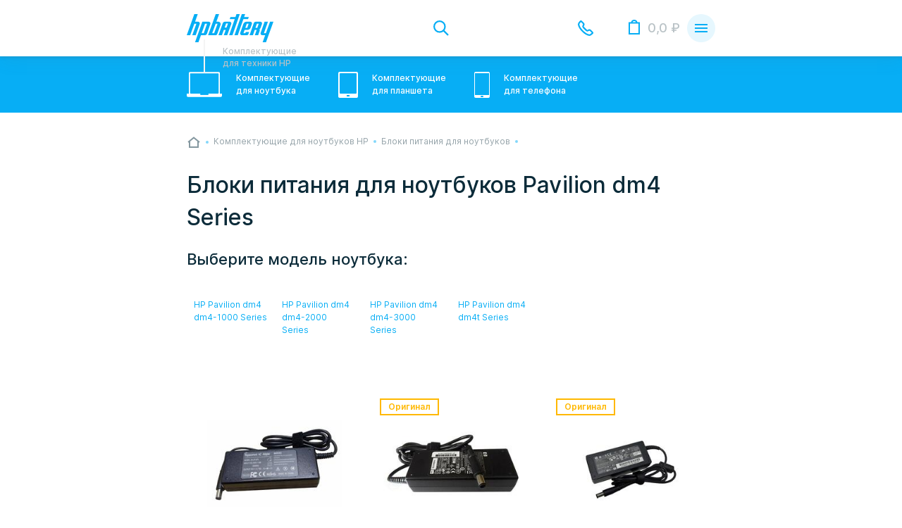

--- FILE ---
content_type: text/html; charset=UTF-8
request_url: https://hp-battery.ru/power-supply/pavilion-dm4-series
body_size: 9663
content:
<!DOCTYPE html><html lang="ru" dir="ltr"><head><title>Купить Блоки питания для ноутбуков Pavilion dm4 Series в России【HP-Battery】</title><meta charset="utf-8" /><noscript><style>form.antibot * :not(.antibot-message) { display: none !important; }</style></noscript><style>.js img.b-lazy:not([src]) { visibility: hidden; }.js img.lazyloaded[data-sizes=auto] { display: block; width: 100%; }</style><meta name="MobileOptimized" content="width" /><meta name="HandheldFriendly" content="true" /><link rel="alternate" hreflang="x-default" href="https://hp-battery.ru/power-supply/pavilion-dm4-series" /><meta property="og:type" content="website" /><meta property="og:title" content="Купить Блоки питания для ноутбуков Pavilion dm4 Se" /><meta property="og:image" content="https://hp-battery.ru/sites/hp_ru/files/logo_hp-battery%402x.png" /><meta property="og:url" content="https://hp-battery.ru/power-supply/pavilion-dm4-series" /><meta name="description" content="ᐅ Купить Блоки питания для ноутбуков Pavilion dm4 Series ⚡ Гарантия от 3-х до 12 месяцев ✅ Доставка ✅ Самовывоз ⏩ Подберем Оригинал или качественную копию ☎️ Звоните【HP-Battery】" /><meta property="og:description" content="ᐅ Купить Блоки питания для ноутбуков Pavilion dm4 Series ⚡ Гарантия от 3-х до 12 месяцев ✅ Доставка ✅ Самовывоз ⏩ Подберем Оригинал или качественную копию ☎️ Звоните【HP-Battery】" /><link rel="shortcut icon" href="/sites/hp_ru/files/favicon_0.ico" type="image/vnd.microsoft.icon" /><link rel="canonical" href="https://hp-battery.ru/power-supply/pavilion-dm4-series" /><link rel="alternate" hreflang="ru-ru" href="https://hp-battery.ru/power-supply/pavilion-dm4-series" /><link rel="alternate" hreflang="ru-ua" href="https://hp-battery.com.ua/power-supply/pavilion-dm4-series" /><script src="/sites/hp_ru/files/google_tag/primary/google_tag.script.js?t8vpch" defer></script><meta name="viewport" content="width=device-width, initial-scale=1.0, maximum-scale=1.0, user-scalable=no" /><meta http-equiv="X-UA-Compatible" content="IE=edge" /><link rel="stylesheet" media="all" href="/sites/hp_ru/files/css/css_ZVyqqOFXr2mVz2Q10_Q1QxOTEvoYsJFdEqRLUlhkLTc.css" /><link rel="stylesheet" media="all" href="/sites/hp_ru/files/css/css_S2uaY0HNjo6BCTDWMl-LvaVw4X_5AsptILQOwnY96Fs.css" /> <!--[if lte IE 8]><script src="/sites/hp_ru/files/js/js_VtafjXmRvoUgAzqzYTA3Wrjkx9wcWhjP0G4ZnnqRamA.js"></script><![endif]--><script>
(function(i,s,o,g,r,a,m){i['GoogleAnalyticsObject']=r;i[r]=i[r]||function(){
(i[r].q=i[r].q||[]).push(arguments)},i[r].l=1*new Date();a=s.createElement(o),
m=s.getElementsByTagName(o)[0];a.async=1;a.src=g;m.parentNode.insertBefore(a,m)
})(window,document,'script','https://www.google-analytics.com/analytics.js','ga');
ga('create', 'UA-101337478-1', 'auto');
ga('send', 'pageview');
</script></head><body class="region--ru page--catalog page--series page--root-cat--492 page-manager-id--catalog not-front user-anonymous lang--ru"> <noscript aria-hidden="true"><iframe src="https://www.googletagmanager.com/ns.html?id=GTM-N8MWS6G" height="0" width="0" style="display:none;visibility:hidden"></iframe></noscript><div class="dialog-off-canvas-main-canvas" data-off-canvas-main-canvas> <header class="b--header js--header"><div class="b--header__main"><div class="b--header__main__container"><div class="b--header__main__row"><div class="b--header__main__col b--header__main__col_1"><div id="block-logotipsaita" class="block block-myapi block-myapi-logo"><div class="block__in"> <a href="/"><img src="/sites/hp_ru/files/logo_hp-battery%402x.png" width="" height="" alt="HP-battery" title="HP-battery" itemprop="image" /></a></div></div><div class="b--header__logo-slogan">Комплектующие для техники HP</div></div><div class="b--header__main__col b--header__main__col_2"><div class="b--header__main__search"> <button class="b--header__main__search__toggle js-listener--header-main-search-_toggle" type="button" > toggle search </button><div class="b--header__main__search__dropdown"><div class="b--header__main__search__dropdown__container"><div class="b--header__main__search__dropdown__row"><div class="mysearch block block-mysearch block-mysearch-form" data-drupal-selector="mysearch" autocomplete="off" id="block-search"><div class="block__in"><div class="mysearch-wrapper"><form action="/power-supply/pavilion-dm4-series" method="post" id="mysearch" accept-charset="UTF-8"><div class="search-inline-wrapper"><div class="form-item-form-text js-form-item form-item js-form-type-textfield form-item-text js-form-item-text"> <label for="mysearch-form-input"></label> <span class="field-prefix"><div id="mysearch-form-selected"></div></span> <input placeholder="Поиск" autocomplete="off" data-drupal-selector="mysearch-form-input" type="text" id="mysearch-form-input" name="text" value="" size="60" maxlength="128" class="form-text" /></div><div data-drupal-selector="edit-actions" class="form-actions container-wrapper js-form-wrapper form-wrapper" id="edit-actions"><input data-drupal-selector="mysearch-submit" type="submit" id="mysearch-submit" name="mysearch-submit" value="Найти" class="button js-form-submit form-submit" /></div></div><input autocomplete="off" data-drupal-selector="form-bgtcq72ec-fxvzjx6-wha-amsacfd42d5l0gg3a8afm" type="hidden" name="form_build_id" value="form-BgtCq72ec-FxVZJX6-wHa-AmsACfD42d5L0gg3A8aFM" /><input data-drupal-selector="edit-mysearch" type="hidden" name="form_id" value="mysearch" /></form></div><div class="mysearch-form-results-wrapper"><div id="mysearch-form-results"></div></div></div></div></div></div></div><div class="b--header__main__search__autocomplete-blackout-overlay" ></div></div></div><div class="b--header__main__col b--header__main__col_lang_switch"></div><div class="b--header__main__col b--header__main__col_3"><div id="block-telefonheder" class="block block-block-content block-block-contentd21ba4a8-ffa8-4eb3-8640-20b565a4277d"><div class="block__in"><div class="b--header__contact js--header-contact"><div class="b--header__contact__toggle"><div class="b--header__contact__short"><div class="b--header__contact__short__item state--header-contact-par-_active" data-par-short="moscow"> <a href="tel:+74954142879">+7 495 414 28 79</a></div><div class="b--header__contact__short__item" data-par-short="saint-petersburg"> <a href="tel:+78124674998">+7 812 467 49 98</a></div><div class="b--header__contact__short__arrow"></div></div></div><div class="b--header__contact__popup"><div class="b--header__contact__full"><div class="b--header__contact__full__par-name"><div class="b--header__contact__full__par-name__item state--header-contact-par-_active" data-par-name="moscow">Москва</div><div class="b--header__contact__full__par-name__item" data-par-name="saint-petersburg">Санкт-Петербург</div></div><div class="b--header__contact__full__par-info"><div class="b--header__contact__full__par-info__item state--header-contact-par-_active" data-par-full="moscow"><div class="b--header__contact__full__par-info__address">Волгоградский проспект, дом 21 строение 2</div><div class="b--header__contact__full__par-info__pathway">В 5 мин. ходьбы от ст. м. "Волгоградский Проспект"</div><div class="b--header__contact__full__par-info__tel"> <a href="tel:+74954142879">+7 495 414 28 79</a></div><div class="b--header__contact__full__par-info__callback"> <span class="use-ajax" href="/contact/back_call?city=moscow" data-dialog-type="modal">Обратный звонок</span></div><div class="b--header__contact__full__par-info__timetable"><div class="b--header__contact__full__par-info__timetable__title">График работы</div><div class="b--header__contact__full__par-info__timetable__row"><div class="b--header__contact__full__par-info__timetable__day">Пн-Пт:</div><div class="b--header__contact__full__par-info__timetable__time">10.00 - 18.00</div><div class="b--header__contact__full__par-info__timetable__caption">оформление заказов по телефону</div></div><div class="b--header__contact__full__par-info__timetable__row"><div class="b--header__contact__full__par-info__timetable__day">Пн-Пт:</div><div class="b--header__contact__full__par-info__timetable__time">10.00 - 20.00</div><div class="b--header__contact__full__par-info__timetable__caption">самовывоз товаров из офиса</div></div><div class="b--header__contact__full__par-info__timetable__row"><div class="b--header__contact__full__par-info__timetable__day">Сб-Вс:</div><div class="b--header__contact__full__par-info__timetable__time">10.00 - 18.00</div><div class="b--header__contact__full__par-info__timetable__caption">самовывоз товаров из офиса</div></div></div></div><div class="b--header__contact__full__par-info__item" data-par-full="saint-petersburg"><div class="b--header__contact__full__par-info__address">Васильевский остров, 9я линия, дом 56</div><div class="b--header__contact__full__par-info__pathway">В 10 мин. ходьбы от ст. м. Спортивная</div><div class="b--header__contact__full__par-info__tel"> <a href="tel:+78124674998">+7 812 467 49 98</a></div><div class="b--header__contact__full__par-info__callback"> <span class="use-ajax" href="/contact/back_call?city=piter" data-dialog-type="modal">Обратный звонок</span></div><div class="b--header__contact__full__par-info__timetable"><div class="b--header__contact__full__par-info__timetable__title">График работы</div><div class="b--header__contact__full__par-info__timetable__row"><div class="b--header__contact__full__par-info__timetable__day">Пн-Пт:</div><div class="b--header__contact__full__par-info__timetable__time">10.00 - 18.00</div><div class="b--header__contact__full__par-info__timetable__caption">оформление заказов по телефону</div></div><div class="b--header__contact__full__par-info__timetable__row"><div class="b--header__contact__full__par-info__timetable__day">Пн-Пт:</div><div class="b--header__contact__full__par-info__timetable__time">10.00 - 20.00</div><div class="b--header__contact__full__par-info__timetable__caption">самовывоз товаров из офиса</div></div><div class="b--header__contact__full__par-info__timetable__row"><div class="b--header__contact__full__par-info__timetable__day">Сб-Вс:</div><div class="b--header__contact__full__par-info__timetable__time">10.00 - 18.00</div><div class="b--header__contact__full__par-info__timetable__caption">самовывоз товаров из офиса</div></div></div></div></div></div></div></div></div></div></div><div class="b--header__main__col b--header__main__col_4"><div id="block-cart" class="block block-commerce-cart"><div class="block__in"><div class="cart--cart-block empty"><div class="b--cart-widget"> <a class="b--cart-widget__lnk" href="#"><div class="b--cart-widget__icon"><div class="b--cart-widget__count">0</div></div><div class="b--cart-widget__price"> 0,0 <span>₽</span></div> </a></div></div></div></div></div><div class="b--header__main__col b--header__main__col_5"><div class="b--main-menu js--main-menu"> <button class="b--main-menu__toggle js-listener--main-menu-toggle" type="button" > <span class="b--main-menu__toggle__icon"> <span class="b--main-menu__toggle__dash b--main-menu__toggle__dash_1" >&nbsp;</span > <span class="b--main-menu__toggle__dash b--main-menu__toggle__dash_2" >&nbsp;</span > <span class="b--main-menu__toggle__dash b--main-menu__toggle__dash_3" >&nbsp;</span > </span> меню </button><div class="b--main-menu__pane"><div class="b--main-menu__pane__container"><div class="b--main-menu__pane__row"> <nav role="navigation" aria-labelledby="block-osnovnaanavigacia-menu" id="block-osnovnaanavigacia" class="block block-menu navigation menu--main"><ul class="menu"><li class="menu-item"> <a href="/delivery" data-drupal-link-system-path="node/17">Доставка</a></li><li class="menu-item"> <a href="/payment" data-drupal-link-system-path="payment">Оплата</a></li><li class="menu-item"> <a href="/guarantees" data-drupal-link-system-path="guarantees">Гарантии</a></li><li class="menu-item"> <a href="/about" data-drupal-link-system-path="about">О магазине</a></li><li class="menu-item"> <a href="/contacts" data-drupal-link-system-path="contacts">Контакты</a></li></ul> </nav></div></div></div></div></div></div></div></div><div class="b--header__catnav"><div class="b--header__catnav__container"><div class="b--header__catnav__row"><div id="block-menu-top" class="block block-mybattery block-mybattery-menu"><div class="block__in"><div class="menu-wrapper menu-level-1-wrapper"><div class="menu-level-1-wrapper__in"><div class="menu-level-1-wrapper__in__in"><ul class="menu-level-1"><li class="item-level-1 id-492 has-childrens"><div class="item"><div class="name-wrapper"> <a href="/komplektuyuschie-dlya-noutbukov-hp" class="name" data-drupal-link-system-path="taxonomy/term/492"><div class="name__icon"></div><del>Комплектующие</del> <i>для</i> <mark>ноутбук<ins>а</ins></mark></a></div></div><div class="menu-wrapper menu-level-2-wrapper"><div class="menu-level-2-wrapper__in"><div class="menu-level-2-wrapper__in__in"><ul class="menu-level-2"><li class="item-level-2 id-1 "><div class="item"><div class="name-wrapper"> <a href="/akkumulyatory-dlya-noutbukov-hp" class="name" data-drupal-link-system-path="taxonomy/term/1"><div class="name__icon"></div>Аккумуляторы для ноутбуков</a></div></div></li><li class="item-level-2 id-2 "><div class="item"><div class="name-wrapper"> <a href="/bloki-pitaniya-dlya-noutbukov-hp" class="name" data-drupal-link-system-path="taxonomy/term/2"><div class="name__icon"></div>Блоки питания для ноутбуков</a></div></div></li><li class="item-level-2 id-2203 "><div class="item"><div class="name-wrapper"> <a href="/klaviatury-dlya-noutbukov-hp" class="name" data-drupal-link-system-path="taxonomy/term/2203"><div class="name__icon"></div>Клавиатуры</a></div></div></li><li class="item-level-2 id-3009 "><div class="item"><div class="name-wrapper"> <a href="/razemy-pitaniya-dlya-noutbukov-hp" class="name" data-drupal-link-system-path="taxonomy/term/3009"><div class="name__icon"></div>Разъемы питания для ноутбуков</a></div></div></li><li class="item-level-2 id-2146 "><div class="item"><div class="name-wrapper"> <a href="/shleyfy-dlya-noutbukov-hp" class="name" data-drupal-link-system-path="taxonomy/term/2146"><div class="name__icon"></div>Шлейфы для ноутбуков</a></div></div></li><li class="item-level-2 id-2928 "><div class="item"><div class="name-wrapper"> <a href="/petli-dlya-noutbukov-hp" class="name" data-drupal-link-system-path="taxonomy/term/2928"><div class="name__icon"></div>Петли для ноутбуков</a></div></div></li><li class="item-level-2 id-2929 "><div class="item"><div class="name-wrapper"> <a href="/ventilyatory-kulery-dlya-noutbukov-hp" class="name" data-drupal-link-system-path="taxonomy/term/2929"><div class="name__icon"></div>Вентиляторы (кулеры)</a></div></div></li><li class="item-level-2 id-37122 "><div class="item"><div class="name-wrapper"> <a href="/tachskriny-dlya-noutbukov-hp" class="name" data-drupal-link-system-path="taxonomy/term/37122"><div class="name__icon"></div>Тачскрины для ноутбуков</a></div></div></li><li class="item-level-2 id-2584 "><div class="item"><div class="name-wrapper"> <a href="/sistemy-okhlazhdeniya-v-sbore-hp" class="name" data-drupal-link-system-path="taxonomy/term/2584"><div class="name__icon"></div>Системы охлаждения в сборе</a></div></div></li></ul></div></div></div></li><li class="item-level-1 id-493 has-childrens"><div class="item"><div class="name-wrapper"> <a href="/komplektuyuschie-dlya-planshetov-hp" class="name" data-drupal-link-system-path="taxonomy/term/493"><div class="name__icon"></div><del>Комплектующие</del> <i>для</i> <mark>планшет<ins>а</ins></mark></a></div></div><div class="menu-wrapper menu-level-2-wrapper"><div class="menu-level-2-wrapper__in"><div class="menu-level-2-wrapper__in__in"><ul class="menu-level-2"><li class="item-level-2 id-2581 "><div class="item"><div class="name-wrapper"> <a href="/akkumulyatory-dlya-planshetov-hp" class="name" data-drupal-link-system-path="taxonomy/term/2581"><div class="name__icon"></div>Аккумуляторы для планшетов</a></div></div></li><li class="item-level-2 id-2927 "><div class="item"><div class="name-wrapper"> <a href="/tachskriny-dlya-planshetov-hp" class="name" data-drupal-link-system-path="taxonomy/term/2927"><div class="name__icon"></div>Тачскрины для планшетов</a></div></div></li></ul></div></div></div></li><li class="item-level-1 id-494 has-childrens"><div class="item"><div class="name-wrapper"> <a href="/komplektuyuschie-dlya-telefonov-hp" class="name" data-drupal-link-system-path="taxonomy/term/494"><div class="name__icon"></div><del>Комплектующие</del> <i>для</i> <mark>телефон<ins>а</ins></mark></a></div></div><div class="menu-wrapper menu-level-2-wrapper"><div class="menu-level-2-wrapper__in"><div class="menu-level-2-wrapper__in__in"><ul class="menu-level-2"><li class="item-level-2 id-2582 "><div class="item"><div class="name-wrapper"> <a href="/tachskriny-dlya-smartfonov-hp" class="name" data-drupal-link-system-path="taxonomy/term/2582"><div class="name__icon"></div>Тачскрины для смартфонов</a></div></div></li></ul></div></div></div></li></ul></div></div></div></div></div></div></div></div></header> <main class="b--main" role="main"><div class="b--main__container"><div class="b--main__row"><div class="b--main__head"><div class="b--main__head__in"><div id="block-breadcrumbs" class="block block-system block-system-breadcrumb-block"><div class="block__in"> <nav class="breadcrumb" role="navigation" aria-labelledby="system-breadcrumb"><ol itemscope itemtype="http://schema.org/BreadcrumbList"><li itemprop="itemListElement" itemscope itemtype="http://schema.org/ListItem"> <a href="/" itemprop="item"> <span class="breadcrumb-name" itemprop="name">Главная</span><meta itemprop="position" content="1" > </a></li><li itemprop="itemListElement" itemscope itemtype="http://schema.org/ListItem"> <a href="/komplektuyuschie-dlya-noutbukov-hp" itemprop="item"> <span class="breadcrumb-name" itemprop="name">Комплектующие для ноутбуков HP</span><meta itemprop="position" content="2" > </a></li><li itemprop="itemListElement" itemscope itemtype="http://schema.org/ListItem"> <a href="/bloki-pitaniya-dlya-noutbukov-hp" itemprop="item"> <span class="breadcrumb-name" itemprop="name">Блоки питания для ноутбуков</span><meta itemprop="position" content="3" > </a></li><li itemprop="itemListElement" itemscope itemtype="http://schema.org/ListItem"> <span class="breadcrumb-name" itemprop="name">Pavilion dm4 Series</span><meta itemprop="position" content="4" ></li></ol> </nav></div></div><div id="block-page-title--2" class="block block-core block-page-title-block"><div class="block__in"><h1>Блоки питания для ноутбуков Pavilion dm4 Series</h1></div></div><div data-drupal-messages-fallback class="hidden"></div></div></div><div class="b--main__content"><div class="b--main__content__in"><div id="block-content" class="block block-system block-system-main-block"><div class="block__in"><div class="layout layout--onecol"><div class="layout__region layout__region--content"><div class="block-region-content"><div class="battery-filter battery-filter--selected-seria block block-mybattery block-mybattery-filter"><div class="block__in"><div class="series-models-wrapper"><div class="models-wrapper"><div class="models-wrapper__in"><div class="models-head"><div class="models-title">Выберите модель ноутбука:</div></div><div class="models-list"><div class="models-list__viewport"><ul class="models"><li class="link-item "> <a href="/power-supply/pavilion-dm4-series/dm4-1000-series">HP Pavilion dm4 dm4-1000 Series</a></li><li class="link-item "> <a href="/power-supply/pavilion-dm4-series/dm4-2000-series">HP Pavilion dm4 dm4-2000 Series</a></li><li class="link-item "> <a href="/power-supply/pavilion-dm4-series/dm4-3000-series">HP Pavilion dm4 dm4-3000 Series</a></li><li class="link-item "> <a href="/power-supply/pavilion-dm4-series/dm4t-series">HP Pavilion dm4 dm4t Series</a></li></ul></div></div></div></div></div></div></div><div class="views-element-container block block-views block-views-blockcatalog-block-1"><div class="block__in"><div class="container-wrapper"><div class="view-catalog view-display-id-block_1 js-view-dom-id-acfb3e06b0b0e094a6032002e5f614d1af06c9328a0667358771185dae046da0"><div class="view-content"><div data-drupal-views-mypager-content-wrapper class="views-mypager-content-wrapper clearfix container-wrapper"><div class="views-row"><div class="commerce-product--category-492 commerce-product--category-2 commerce-product commerce-product--type-default commerce-product--view-mode-teaser commerce-product--availability commerce-product--not-original teaser-count-prior-prop--2 ds-1col"><div class="b--product-teaser-_main"><div class="b--product-teaser-_main__in"><div class="b--product-teaser-_main__photo"><div class="field field-name-field-img"><div class="field-value"> <a href="/prod/blok-pitaniya-hp-384020-001-19v-474a" hreflang="ru"><img src="/sites/hp_ru/files/styles/product_teaser/public/product/88099294-9d72-11e9-b43b-e0d55ea51cb2.jpg?itok=voPwLyfw" width="236" height="160" alt="Купить Блок питания для ноутбука HP 90W 19V 4.74A 7.4x5.0mm 239428-002 REPLACEMENT" title="Блок питания для ноутбука HP 90W 19V 4.74A 7.4x5.0mm 239428-002 REPLACEMENT" itemprop="image" /></a></div></div></div><div class="b--product-teaser-_main__except-photo"><div class="field field-name-title"><div class="field-value"> <a href="/prod/blok-pitaniya-hp-384020-001-19v-474a" hreflang="ru">Блок питания для ноутбука HP 90W 19V 4.74A 7.4x5.0mm 239428-002 REPLACEMENT</a></div></div><div class="b--product-teaser-_main__except-photo__except-title"><div class="b--product-teaser-_main__priority_prop"><div class="field field-name-mybattery-full-priority-properties"><div class="field-value"><ul><li class="property-8"><div class="label">Мощность</div><div class="value" title="Мощность"> 90 W</div></li><li class="property-9"><div class="label">Напряжение</div><div class="value" title="Напряжение"> 19 V</div></li></ul></div></div></div><div class="b--product-teaser-_main__footer"><div class="field field-name-mycart-product-variation-fieldvariation-default-price"><div class="field-value"><div class="product--variation-field--variation_price__2073">590,0 <span>₽</span></div></div></div><div class="field field-name-variations"><div class="field-value"><div id="modal_ajax_form_commerce_order_item_add_to_cart_form_commerce_product_2073"><div class="commerce-order-item-add-to-cart-form-commerce-product-2073-wrapper"><form class="commerce-order-item-add-to-cart-form-commerce-product-2073 commerce-order-item-add-to-cart-form" data-drupal-selector="commerce-order-item-add-to-cart-form-commerce-product-2073" autocomplete="off" action="/power-supply/pavilion-dm4-series" method="post" id="commerce-order-item-add-to-cart-form-commerce-product-2073" accept-charset="UTF-8"><div class="field--type-entity-reference field--name-purchased-entity field--widget-commerce-product-variation-attributes container-wrapper js-form-wrapper form-wrapper" data-drupal-selector="edit-purchased-entity-wrapper" id="edit-purchased-entity-wrapper--6"></div><input autocomplete="off" data-drupal-selector="form-adrj6x-nkzh3g2doablo-lzpxoq6ceejzqtpxxpcluq" type="hidden" name="form_build_id" value="form-adRj6X_nkZh3G2DOaBlo-lZpxOQ6cEEjzQTpxxpCluQ" /><input data-drupal-selector="edit-form-id" type="hidden" name="form_id" value="commerce_order_item_add_to_cart_form_commerce_product_2073" /><div data-drupal-selector="edit-actions" class="form-actions container-wrapper js-form-wrapper form-wrapper" id="edit-actions--6"><input class="button--add-to-cart button button--primary js-form-submit form-submit" data-drupal-selector="edit-submit" type="submit" id="edit-submit--6" name="op" value="В корзину" /></div></form></div></div></div></div></div></div></div></div></div></div></div><div class="views-row"><div class="commerce-product--category-492 commerce-product--category-2 commerce-product commerce-product--type-default commerce-product--view-mode-teaser commerce-product--availability commerce-product--original teaser-count-prior-prop--2 ds-1col"><div class="b--product-teaser-_main"><div class="b--product-teaser-_main__in"><div class="b--product-teaser-_main__photo"><div class="field field-name-field-img"><div class="field-value"> <a href="/prod/blok-pitaniya-dlya-noutbuka-hp-90w-185v-49a-74x50mm-384021-001-orig" hreflang="ru"><img src="/sites/hp_ru/files/styles/product_teaser/public/product/46dc504b-f2eb-11e6-9154-902b346c038f.jpg?itok=rjRJL_Uv" width="236" height="160" alt="Купить Блок питания для ноутбука HP 90W 18.5V 4.9A 7.4x5.0mm 384021-001 Orig" title="Блок питания для ноутбука HP 90W 18.5V 4.9A 7.4x5.0mm 384021-001 Orig" itemprop="image" /></a></div></div><div class="field field-name-mybattery-icons"><div class="field-value"><ul><li class="original" title="Оригинал">Оригинал</li></ul></div></div></div><div class="b--product-teaser-_main__except-photo"><div class="field field-name-title"><div class="field-value"> <a href="/prod/blok-pitaniya-dlya-noutbuka-hp-90w-185v-49a-74x50mm-384021-001-orig" hreflang="ru">Блок питания для ноутбука HP 90W 18.5V 4.9A 7.4x5.0mm 384021-001 Orig</a></div></div><div class="b--product-teaser-_main__except-photo__except-title"><div class="b--product-teaser-_main__priority_prop"><div class="field field-name-mybattery-full-priority-properties"><div class="field-value"><ul><li class="property-8"><div class="label">Мощность</div><div class="value" title="Мощность"> 90 W</div></li><li class="property-9"><div class="label">Напряжение</div><div class="value" title="Напряжение"> 18,5 V</div></li></ul></div></div></div><div class="b--product-teaser-_main__footer"><div class="field field-name-mycart-product-variation-fieldvariation-default-price"><div class="field-value"><div class="product--variation-field--variation_price__1744">790,0 <span>₽</span></div></div></div><div class="field field-name-variations"><div class="field-value"><div id="modal_ajax_form_commerce_order_item_add_to_cart_form_commerce_product_1744"><div class="commerce-order-item-add-to-cart-form-commerce-product-1744-wrapper"><form class="commerce-order-item-add-to-cart-form-commerce-product-1744 commerce-order-item-add-to-cart-form" data-drupal-selector="commerce-order-item-add-to-cart-form-commerce-product-1744" autocomplete="off" action="/power-supply/pavilion-dm4-series" method="post" id="commerce-order-item-add-to-cart-form-commerce-product-1744" accept-charset="UTF-8"><div class="field--type-entity-reference field--name-purchased-entity field--widget-commerce-product-variation-attributes container-wrapper js-form-wrapper form-wrapper" data-drupal-selector="edit-purchased-entity-wrapper" id="edit-purchased-entity-wrapper--5"></div><input autocomplete="off" data-drupal-selector="form-nocoazg2rxhepucwmlqvpjvdnzl1-iudjwjfl9r-oku" type="hidden" name="form_build_id" value="form-nOcoaZG2RxHePucwmlQVPJVdNzL1_IudjWjFL9R-okU" /><input data-drupal-selector="edit-form-id" type="hidden" name="form_id" value="commerce_order_item_add_to_cart_form_commerce_product_1744" /><div data-drupal-selector="edit-actions" class="form-actions container-wrapper js-form-wrapper form-wrapper" id="edit-actions--5"><input class="button--add-to-cart button button--primary js-form-submit form-submit" data-drupal-selector="edit-submit" type="submit" id="edit-submit--5" name="op" value="В корзину" /></div></form></div></div></div></div></div></div></div></div></div></div></div><div class="views-row"><div class="commerce-product--category-492 commerce-product--category-2 commerce-product commerce-product--type-default commerce-product--view-mode-teaser commerce-product--availability commerce-product--original teaser-count-prior-prop--2 ds-1col"><div class="b--product-teaser-_main"><div class="b--product-teaser-_main__in"><div class="b--product-teaser-_main__photo"><div class="field field-name-field-img"><div class="field-value"> <a href="/prod/originalnyi-blok-pitaniya-hp-391173-001-185v-350a" hreflang="ru"><img src="/sites/hp_ru/files/styles/product_teaser/public/product/55cbadc6-1047-11ea-b456-e0d55ea51cb2.jpg?itok=g6dNQDho" width="236" height="160" alt="Купить Блок питания для ноутбука HP 65W 18.5V 3.5A 7.4x5.0mm 391173-001 Orig" title="Блок питания для ноутбука HP 65W 18.5V 3.5A 7.4x5.0mm 391173-001 Orig" itemprop="image" /></a></div></div><div class="field field-name-mybattery-icons"><div class="field-value"><ul><li class="original" title="Оригинал">Оригинал</li></ul></div></div></div><div class="b--product-teaser-_main__except-photo"><div class="field field-name-title"><div class="field-value"> <a href="/prod/originalnyi-blok-pitaniya-hp-391173-001-185v-350a" hreflang="ru">Блок питания для ноутбука HP 65W 18.5V 3.5A 7.4x5.0mm 391173-001 Orig</a></div></div><div class="b--product-teaser-_main__except-photo__except-title"><div class="b--product-teaser-_main__priority_prop"><div class="field field-name-mybattery-full-priority-properties"><div class="field-value"><ul><li class="property-8"><div class="label">Мощность</div><div class="value" title="Мощность"> 65 W</div></li><li class="property-9"><div class="label">Напряжение</div><div class="value" title="Напряжение"> 18,5 V</div></li></ul></div></div></div><div class="b--product-teaser-_main__footer"><div class="field field-name-mycart-product-variation-fieldvariation-default-price"><div class="field-value"><div class="product--variation-field--variation_price__1525">890,0 <span>₽</span></div></div></div><div class="field field-name-variations"><div class="field-value"><div id="modal_ajax_form_commerce_order_item_add_to_cart_form_commerce_product_1525"><div class="commerce-order-item-add-to-cart-form-commerce-product-1525-wrapper"><form class="commerce-order-item-add-to-cart-form-commerce-product-1525 commerce-order-item-add-to-cart-form" data-drupal-selector="commerce-order-item-add-to-cart-form-commerce-product-1525" autocomplete="off" action="/power-supply/pavilion-dm4-series" method="post" id="commerce-order-item-add-to-cart-form-commerce-product-1525" accept-charset="UTF-8"><div class="field--type-entity-reference field--name-purchased-entity field--widget-commerce-product-variation-attributes container-wrapper js-form-wrapper form-wrapper" data-drupal-selector="edit-purchased-entity-wrapper" id="edit-purchased-entity-wrapper--4"></div><input autocomplete="off" data-drupal-selector="form-405i8nymfwwvoj77pefjor3u6rhhtsvislcndowh-te" type="hidden" name="form_build_id" value="form-405I8nYmfWWvoj77PefjOR3u6rHHtSVISLcndowh_TE" /><input data-drupal-selector="edit-form-id" type="hidden" name="form_id" value="commerce_order_item_add_to_cart_form_commerce_product_1525" /><div data-drupal-selector="edit-actions" class="form-actions container-wrapper js-form-wrapper form-wrapper" id="edit-actions--4"><input class="button--add-to-cart button button--primary js-form-submit form-submit" data-drupal-selector="edit-submit" type="submit" id="edit-submit--4" name="op" value="В корзину" /></div></form></div></div></div></div></div></div></div></div></div></div></div><div class="views-row"><div class="commerce-product--category-492 commerce-product--category-2 commerce-product commerce-product--type-default commerce-product--view-mode-teaser commerce-product--availability commerce-product--original teaser-count-prior-prop--2 ds-1col"><div class="b--product-teaser-_main"><div class="b--product-teaser-_main__in"><div class="b--product-teaser-_main__photo"><div class="field field-name-field-img"><div class="field-value"> <a href="/prod/originalnyi-blok-pitaniya-hp-pa-1900-32hj-195v-462a" hreflang="ru"><img src="/sites/hp_ru/files/styles/product_teaser/public/product/b06405a4-f2ec-11e6-9154-902b346c038f.jpg?itok=_b7ZekvD" width="236" height="160" alt="Купить Блок питания для ноутбука HP 90W 19.5V 4.62A 7.4x5.0mm PA-1900-32HJ Orig" title="Блок питания для ноутбука HP 90W 19.5V 4.62A 7.4x5.0mm PA-1900-32HJ Orig" itemprop="image" /></a></div></div><div class="field field-name-mybattery-icons"><div class="field-value"><ul><li class="original" title="Оригинал">Оригинал</li></ul></div></div></div><div class="b--product-teaser-_main__except-photo"><div class="field field-name-title"><div class="field-value"> <a href="/prod/originalnyi-blok-pitaniya-hp-pa-1900-32hj-195v-462a" hreflang="ru">Блок питания для ноутбука HP 90W 19.5V 4.62A 7.4x5.0mm PA-1900-32HJ Orig</a></div></div><div class="b--product-teaser-_main__except-photo__except-title"><div class="b--product-teaser-_main__priority_prop"><div class="field field-name-mybattery-full-priority-properties"><div class="field-value"><ul><li class="property-8"><div class="label">Мощность</div><div class="value" title="Мощность"> 90 W</div></li><li class="property-9"><div class="label">Напряжение</div><div class="value" title="Напряжение"> 19,5 V</div></li></ul></div></div></div><div class="b--product-teaser-_main__footer"><div class="field field-name-mycart-product-variation-fieldvariation-default-price"><div class="field-value"><div class="product--variation-field--variation_price__1524">1 070,0 <span>₽</span></div></div></div><div class="field field-name-variations"><div class="field-value"><div id="modal_ajax_form_commerce_order_item_add_to_cart_form_commerce_product_1524"><div class="commerce-order-item-add-to-cart-form-commerce-product-1524-wrapper"><form class="commerce-order-item-add-to-cart-form-commerce-product-1524 commerce-order-item-add-to-cart-form" data-drupal-selector="commerce-order-item-add-to-cart-form-commerce-product-1524" autocomplete="off" action="/power-supply/pavilion-dm4-series" method="post" id="commerce-order-item-add-to-cart-form-commerce-product-1524" accept-charset="UTF-8"><div class="field--type-entity-reference field--name-purchased-entity field--widget-commerce-product-variation-attributes container-wrapper js-form-wrapper form-wrapper" data-drupal-selector="edit-purchased-entity-wrapper" id="edit-purchased-entity-wrapper--3"></div><input autocomplete="off" data-drupal-selector="form-crcmyv31jfqnhc5w1irkzhzaz62zzdiufjkygh4l9kg" type="hidden" name="form_build_id" value="form-cRCmyV31jfQnHc5W1IRkZhZAZ62zzdiUFjkygH4L9Kg" /><input data-drupal-selector="edit-form-id" type="hidden" name="form_id" value="commerce_order_item_add_to_cart_form_commerce_product_1524" /><div data-drupal-selector="edit-actions" class="form-actions container-wrapper js-form-wrapper form-wrapper" id="edit-actions--3"><input class="button--add-to-cart button button--primary js-form-submit form-submit" data-drupal-selector="edit-submit" type="submit" id="edit-submit--3" name="op" value="В корзину" /></div></form></div></div></div></div></div></div></div></div></div></div></div><div class="views-row"><div class="commerce-product--category-492 commerce-product--category-2 commerce-product commerce-product--type-default commerce-product--view-mode-teaser commerce-product--availability commerce-product--original teaser-count-prior-prop--2 ds-1col"><div class="b--product-teaser-_main"><div class="b--product-teaser-_main__in"><div class="b--product-teaser-_main__photo"><div class="field field-name-field-img"><div class="field-value"> <a href="/prod/originalnyi-blok-pitaniya-hp-384020-001-19v-474a" hreflang="ru"><img src="/sites/hp_ru/files/styles/product_teaser/public/product/0772107e-105a-11ea-b456-e0d55ea51cb2.jpg?itok=Ef-I_FaI" width="236" height="160" alt="Купить Блок питания для ноутбука HP 90W 19V 4.74A 7.4x5.0mm 384020-001 Orig" title="Блок питания для ноутбука HP 90W 19V 4.74A 7.4x5.0mm 384020-001 Orig" itemprop="image" /></a></div></div><div class="field field-name-mybattery-icons"><div class="field-value"><ul><li class="original" title="Оригинал">Оригинал</li></ul></div></div></div><div class="b--product-teaser-_main__except-photo"><div class="field field-name-title"><div class="field-value"> <a href="/prod/originalnyi-blok-pitaniya-hp-384020-001-19v-474a" hreflang="ru">Блок питания для ноутбука HP 90W 19V 4.74A 7.4x5.0mm 384020-001 Orig</a></div></div><div class="b--product-teaser-_main__except-photo__except-title"><div class="b--product-teaser-_main__priority_prop"><div class="field field-name-mybattery-full-priority-properties"><div class="field-value"><ul><li class="property-8"><div class="label">Мощность</div><div class="value" title="Мощность"> 90 W</div></li><li class="property-9"><div class="label">Напряжение</div><div class="value" title="Напряжение"> 19 V</div></li></ul></div></div></div><div class="b--product-teaser-_main__footer"><div class="field field-name-mycart-product-variation-fieldvariation-default-price"><div class="field-value"><div class="product--variation-field--variation_price__1324">790,0 <span>₽</span></div></div></div><div class="field field-name-variations"><div class="field-value"><div id="modal_ajax_form_commerce_order_item_add_to_cart_form_commerce_product_1324"><div class="commerce-order-item-add-to-cart-form-commerce-product-1324-wrapper"><form class="commerce-order-item-add-to-cart-form-commerce-product-1324 commerce-order-item-add-to-cart-form" data-drupal-selector="commerce-order-item-add-to-cart-form-commerce-product-1324" autocomplete="off" action="/power-supply/pavilion-dm4-series" method="post" id="commerce-order-item-add-to-cart-form-commerce-product-1324" accept-charset="UTF-8"><div class="field--type-entity-reference field--name-purchased-entity field--widget-commerce-product-variation-attributes container-wrapper js-form-wrapper form-wrapper" data-drupal-selector="edit-purchased-entity-wrapper" id="edit-purchased-entity-wrapper--2"></div><input autocomplete="off" data-drupal-selector="form-zmy0xq047opoeiwyjix3txidarajr4i1v2k-ziodiau" type="hidden" name="form_build_id" value="form-ZMy0xq047OPOEIWYjix3tXidARAjr4i1v2K_zIODIAU" /><input data-drupal-selector="edit-form-id" type="hidden" name="form_id" value="commerce_order_item_add_to_cart_form_commerce_product_1324" /><div data-drupal-selector="edit-actions" class="form-actions container-wrapper js-form-wrapper form-wrapper" id="edit-actions--2"><input class="button--add-to-cart button button--primary js-form-submit form-submit" data-drupal-selector="edit-submit" type="submit" id="edit-submit--2" name="op" value="В корзину" /></div></form></div></div></div></div></div></div></div></div></div></div></div><div class="views-row"><div class="commerce-product--category-492 commerce-product--category-2 commerce-product commerce-product--type-default commerce-product--view-mode-teaser commerce-product--not-availability commerce-product--not-original teaser-count-prior-prop--2 ds-1col"><div class="b--product-teaser-_main"><div class="b--product-teaser-_main__in"><div class="b--product-teaser-_main__photo"><div class="field field-name-field-img"><div class="field-value"> <a href="/prod/blok-pitaniya-dlya-noutbuka-hp-65w-195v-333a-74-x-50mm-pa-1650-02hc-oem" hreflang="ru"><img src="/sites/hp_ru/files/styles/product_teaser/public/product/f32b5a31-f8fd-11eb-b4e5-e0d55ea51cb2.jpg?itok=1f6TEPyJ" width="236" height="160" alt="Купить Блок питания для ноутбука HP 65W 19.5V 3.33A 7.4x5.0mm PA-1650-02HC OEM" title="Блок питания для ноутбука HP 65W 19.5V 3.33A 7.4x5.0mm PA-1650-02HC OEM" itemprop="image" /></a></div></div></div><div class="b--product-teaser-_main__except-photo"><div class="field field-name-title"><div class="field-value"> <a href="/prod/blok-pitaniya-dlya-noutbuka-hp-65w-195v-333a-74-x-50mm-pa-1650-02hc-oem" hreflang="ru">Блок питания для ноутбука HP 65W 19.5V 3.33A 7.4x5.0mm PA-1650-02HC OEM</a></div></div><div class="b--product-teaser-_main__except-photo__except-title"><div class="b--product-teaser-_main__priority_prop"><div class="field field-name-mybattery-full-priority-properties"><div class="field-value"><ul><li class="property-8"><div class="label">Мощность</div><div class="value" title="Мощность"> 65 W</div></li><li class="property-9"><div class="label">Напряжение</div><div class="value" title="Напряжение"> 19,5 V</div></li></ul></div></div></div><div class="b--product-teaser-_main__footer"><div class="field field-name-mycart-product-variation-fieldvariation-default-price"><div class="field-value"><div class="product--variation-field--variation_price__2557">640,0 <span>₽</span></div></div></div><div class="field field-name-variations"><div class="field-value"><div id="modal_ajax_form_commerce_order_item_add_to_cart_form_commerce_product_2557"><div class="commerce-order-item-add-to-cart-form-commerce-product-2557-wrapper"><form class="commerce-order-item-add-to-cart-form-commerce-product-2557 commerce-order-item-add-to-cart-form" data-drupal-selector="commerce-order-item-add-to-cart-form-commerce-product-2557" autocomplete="off" action="/power-supply/pavilion-dm4-series" method="post" id="commerce-order-item-add-to-cart-form-commerce-product-2557" accept-charset="UTF-8"><div class="field--type-entity-reference field--name-purchased-entity field--widget-commerce-product-variation-attributes container-wrapper js-form-wrapper form-wrapper" data-drupal-selector="edit-purchased-entity-wrapper" id="edit-purchased-entity-wrapper"></div><input autocomplete="off" data-drupal-selector="form-5-jslh859fkxhuden9lw7ku1sljhle7mhlnwlz8bm-4" type="hidden" name="form_build_id" value="form-5_jSLh859FkXhUdeN9lw7Ku1sljHLE7MHLNWlZ8Bm-4" /><input data-drupal-selector="edit-form-id" type="hidden" name="form_id" value="commerce_order_item_add_to_cart_form_commerce_product_2557" /><div data-drupal-selector="edit-actions" class="form-actions container-wrapper js-form-wrapper form-wrapper" id="edit-actions"><span class="use-ajax" data-dialog-type="modal" data-dialog-options="{&quot;width&quot;:750, &quot;classes&quot;: {&quot;ui-dialog&quot;: &quot;b--ui-dialog_notify-availability&quot;}}" href="/notify/2557" data-drupal-selector="edit-submit">Сообщить о появлении</span></div></form></div></div></div></div></div></div></div></div></div></div></div></div></div></div></div></div></div></div></div></div></div></div></div></div></div></div></main><div id="block-footer-menu" class="block block-mybattery block-mybattery-menu"><div class="block__in"><div class="menu-wrapper menu-level-1-wrapper"><div class="menu-level-1-wrapper__in"><div class="menu-level-1-wrapper__in__in"><ul class="menu-level-1"><li class="item-level-1 id-492 has-childrens"><div class="item"><div class="name-wrapper"> <a href="/komplektuyuschie-dlya-noutbukov-hp" class="name" data-drupal-link-system-path="taxonomy/term/492"><div class="name__icon"></div><del>Комплектующие</del> <i>для</i> <mark>ноутбук<ins>а</ins></mark></a></div></div><div class="menu-wrapper menu-level-2-wrapper"><div class="menu-level-2-wrapper__in"><div class="menu-level-2-wrapper__in__in"><ul class="menu-level-2"><li class="item-level-2 id-1 "><div class="item"><div class="name-wrapper"> <a href="/akkumulyatory-dlya-noutbukov-hp" class="name" data-drupal-link-system-path="taxonomy/term/1"><div class="name__icon"></div>Аккумуляторы для ноутбуков</a></div></div></li><li class="item-level-2 id-2 "><div class="item"><div class="name-wrapper"> <a href="/bloki-pitaniya-dlya-noutbukov-hp" class="name" data-drupal-link-system-path="taxonomy/term/2"><div class="name__icon"></div>Блоки питания для ноутбуков</a></div></div></li><li class="item-level-2 id-2203 "><div class="item"><div class="name-wrapper"> <a href="/klaviatury-dlya-noutbukov-hp" class="name" data-drupal-link-system-path="taxonomy/term/2203"><div class="name__icon"></div>Клавиатуры</a></div></div></li><li class="item-level-2 id-3009 "><div class="item"><div class="name-wrapper"> <a href="/razemy-pitaniya-dlya-noutbukov-hp" class="name" data-drupal-link-system-path="taxonomy/term/3009"><div class="name__icon"></div>Разъемы питания для ноутбуков</a></div></div></li><li class="item-level-2 id-2146 "><div class="item"><div class="name-wrapper"> <a href="/shleyfy-dlya-noutbukov-hp" class="name" data-drupal-link-system-path="taxonomy/term/2146"><div class="name__icon"></div>Шлейфы для ноутбуков</a></div></div></li><li class="item-level-2 id-2928 "><div class="item"><div class="name-wrapper"> <a href="/petli-dlya-noutbukov-hp" class="name" data-drupal-link-system-path="taxonomy/term/2928"><div class="name__icon"></div>Петли для ноутбуков</a></div></div></li><li class="item-level-2 id-2929 "><div class="item"><div class="name-wrapper"> <a href="/ventilyatory-kulery-dlya-noutbukov-hp" class="name" data-drupal-link-system-path="taxonomy/term/2929"><div class="name__icon"></div>Вентиляторы (кулеры)</a></div></div></li><li class="item-level-2 id-37122 "><div class="item"><div class="name-wrapper"> <a href="/tachskriny-dlya-noutbukov-hp" class="name" data-drupal-link-system-path="taxonomy/term/37122"><div class="name__icon"></div>Тачскрины для ноутбуков</a></div></div></li><li class="item-level-2 id-2584 "><div class="item"><div class="name-wrapper"> <a href="/sistemy-okhlazhdeniya-v-sbore-hp" class="name" data-drupal-link-system-path="taxonomy/term/2584"><div class="name__icon"></div>Системы охлаждения в сборе</a></div></div></li></ul></div></div></div></li><li class="item-level-1 id-493 has-childrens"><div class="item"><div class="name-wrapper"> <a href="/komplektuyuschie-dlya-planshetov-hp" class="name" data-drupal-link-system-path="taxonomy/term/493"><div class="name__icon"></div><del>Комплектующие</del> <i>для</i> <mark>планшет<ins>а</ins></mark></a></div></div><div class="menu-wrapper menu-level-2-wrapper"><div class="menu-level-2-wrapper__in"><div class="menu-level-2-wrapper__in__in"><ul class="menu-level-2"><li class="item-level-2 id-2581 "><div class="item"><div class="name-wrapper"> <a href="/akkumulyatory-dlya-planshetov-hp" class="name" data-drupal-link-system-path="taxonomy/term/2581"><div class="name__icon"></div>Аккумуляторы для планшетов</a></div></div></li><li class="item-level-2 id-2927 "><div class="item"><div class="name-wrapper"> <a href="/tachskriny-dlya-planshetov-hp" class="name" data-drupal-link-system-path="taxonomy/term/2927"><div class="name__icon"></div>Тачскрины для планшетов</a></div></div></li></ul></div></div></div></li><li class="item-level-1 id-494 has-childrens"><div class="item"><div class="name-wrapper"> <a href="/komplektuyuschie-dlya-telefonov-hp" class="name" data-drupal-link-system-path="taxonomy/term/494"><div class="name__icon"></div><del>Комплектующие</del> <i>для</i> <mark>телефон<ins>а</ins></mark></a></div></div><div class="menu-wrapper menu-level-2-wrapper"><div class="menu-level-2-wrapper__in"><div class="menu-level-2-wrapper__in__in"><ul class="menu-level-2"><li class="item-level-2 id-2582 "><div class="item"><div class="name-wrapper"> <a href="/tachskriny-dlya-smartfonov-hp" class="name" data-drupal-link-system-path="taxonomy/term/2582"><div class="name__icon"></div>Тачскрины для смартфонов</a></div></div></li></ul></div></div></div></li></ul></div></div></div></div></div><div id="block-futer" class="block block-block-content block-block-content736507cc-1c02-4a9d-bfb6-4effa220df5b"><div class="block__in"> <footer class="b--footer" itemscope="" itemtype="http://schema.org/Organization"><meta itemprop="name" content="HP-battery" /><meta itemprop="logo" content="/sites/hp/files/logo_hp-battery%402x.png" /><meta itemprop="url" content="https://hp-battery.ru/" /><meta itemprop="telephone" content="+7 495 414 28 79" /><meta itemprop="telephone" content="+7 812 467 49 98" /> <section class="b--footer__major"><div class="b--footer__container"><div class="b--footer__row"><div class="b--footer__major__head"><div class="b--footer__major__brand"><div class="b--footer__major__head__brand__logo"> <a href="/"> <img class="no-b-lazy" src="/themes/hp/gulp/build/img/logo/logo_hp-battery_footer.svg" alt="hp battery" width="123" height="40" /> </a></div><div class="b--footer__major__head__brand__slogan">Комплектующие для техники HP</div></div> <nav class="b--footer__major__navbar"><ul><li><a href="/delivery">Доставка</a></li><li><a href="/payment">Оплата</a></li><li><a href="/guarantees">Гарантия</a></li><li><a href="/about">О магазине</a></li><li><a href="/contacts">Контакты</a></li></ul> </nav></div><div class="b--footer__major__contact" itemprop="address" itemscope="" itemtype="http://schema.org/PostalAddress"><div class="b--footer__major__contact__unit"><div class="b--footer__major__contact__city" itemprop="addressLocality">Москва</div><div class="b--footer__major__contact__location"><div class="b--footer__major__contact__address" itemprop="streetAddress">
ул. Ткацкая, 5с3 (м. Семеновская)</div><div class="b--footer__major__contact__btn"><div class="use-ajax" href="/karta-moskva" data-dialog-type="modal" data-dialog-options="{&quot;width&quot;:650, &quot;classes&quot;:{&quot;ui-dialog&quot;:&quot;b--ui-dialog_road-map&quot;}}">Карта</div></div></div><div class="b--footer__major__contact__communication"><div class="b--footer__major__contact__tel"><div class="b--footer__major__contact__tel__unit"> <a href="tel:+74954142879">+7 495 414 28 79</a></div><div class="b--footer__major__contact__tel__messanger"><div class="b--footer__major__contact__tel__messanger__icon b--footer__major__contact__tel__messanger__icon_whatsup">whatsup</div><div class="b--footer__major__contact__tel__messanger__icon b--footer__major__contact__tel__messanger__icon_telegram">telegram</div></div></div><div class="b--footer__major__contact__timetable"><div class="b--footer__major__contact__timetable__row"><div class="b--footer__major__contact__timetable__day">Пн-Вс:</div><div class="b--footer__major__contact__timetable__hour">09:00 - 21:00</div></div></div><div class="b--footer__major__contact__btn"><div class="use-ajax" href="/contact/back_call?city=moscow&#10;" data-dialog-type="modal">Обратный звонок</div></div></div></div><div class="b--footer__major__contact__unit"><div class="b--footer__major__contact__city">Санкт-Петербург</div><div class="b--footer__major__contact__location"><div class="b--footer__major__contact__address"> ул. Наличная, 44,<br /> корп. 2</div><div class="b--footer__major__contact__btn"><div class="use-ajax" href="/karta-sankt-peterburg" data-dialog-type="modal" data-dialog-options="{&quot;width&quot;:650, &quot;classes&quot;:{&quot;ui-dialog&quot;:&quot;b--ui-dialog_road-map&quot;}}">Карта</div></div></div><div class="b--footer__major__contact__communication"><div class="b--footer__major__contact__tel"><div class="b--footer__major__contact__tel__unit"> <a href="tel:+78124674998">+7 812 467 49 98</a></div><div class="b--footer__major__contact__tel__messanger"><div class="b--footer__major__contact__tel__messanger__icon b--footer__major__contact__tel__messanger__icon_whatsup">whatsup</div><div class="b--footer__major__contact__tel__messanger__icon b--footer__major__contact__tel__messanger__icon_telegram">telegram</div></div></div><div class="b--footer__major__contact__timetable"><div class="b--footer__major__contact__timetable__row"><div class="b--footer__major__contact__timetable__day">Пн-Пт:</div><div class="b--footer__major__contact__timetable__hour">10:00 - 20:00</div></div><div class="b--footer__major__contact__timetable__row"><div class="b--footer__major__contact__timetable__day">Сб-Вс:</div><div class="b--footer__major__contact__timetable__hour">10:00 - 18:00</div></div></div><div class="b--footer__major__contact__btn"><div class="use-ajax" href="/contact/back_call?city=piter&#10;" data-dialog-type="modal">Обратный звонок</div></div></div></div></div></div></div> </section> <section class="b--footer__minor"><div class="b--footer__container"><div class="b--footer__row"><div class="b--footer__minor__col b--footer__minor__col_1"><div class="b--footer__copyright">© 2010-2020. hp-battery.net<br /> Все виды контента: логотипы, названия ТМ и ТЗ, технологии и другая информация, которая является собственностью третьих лиц, в том числе контент торговых знаков, является собственностью их законных правообладателей. Наш сайт не является владельцем этого контента и использует его для иллюстрации, и в справочно-ознакомительных целях.</div><div class="b--footer__payment-how"><div class="b--payment-how__item b--payment-how__item_1"> <img alt="visa" width="81" height="26" class="b-lazy" data-src="/themes/hp/gulp/build/img/logo/payment/visa.svg" src="/sites/default/files/_blank.gif" /></div><div class="b--payment-how__item b--payment-how__item_2"> <img alt="master-card" width="51" height="40" class="b-lazy" data-src="/themes/hp/gulp/build/img/logo/payment/master-card.svg" src="/sites/default/files/_blank.gif" /></div><div class="b--payment-how__item b--payment-how__item_5"> <img alt="sberbank" width="43" height="42" class="b-lazy" data-src="/themes/hp/gulp/build/img/logo/payment/sberbank.svg" src="/sites/default/files/_blank.gif" /></div><div class="b--payment-how__item b--payment-how__item_6"> <img alt="yandex-money" width="44" height="42" class="b-lazy" data-src="/themes/hp/gulp/build/img/logo/payment/yandex-money.svg" src="/sites/default/files/_blank.gif" /></div></div></div><div class="b--footer__minor__col b--footer__minor__col_2"><div class="b--footer__developer"><div class="b--footer__developer__logo"> <a href="http://industrialmedia.com.ua" target="_blank"> <img class="no-b-lazy" src="/themes/hp/gulp/build/img/logo/im-developer.svg" alt="Industrial Media" width="120" height="26" /> </a></div><div class="b--footer__developer__info">Сайт создан в Industrial Media</div></div></div></div></div> </section></footer></div></div></div><script type="application/json" data-drupal-selector="drupal-settings-json">{"path":{"baseUrl":"\/","scriptPath":null,"pathPrefix":"","currentPath":"catalog\/2\/17333","currentPathIsAdmin":false,"isFront":false,"currentLanguage":"ru"},"pluralDelimiter":"\u0003","suppressDeprecationErrors":true,"ajaxPageState":{"libraries":"blazy\/bio.ajax,commerce_cart\/cart_block,commerce_google_tag_manager\/commerce_google_tag_manager,core\/drupal.dialog.ajax,core\/html5shiv,form_placeholder\/form_placeholder,hp\/global-styling,layout_discovery\/onecol,lazy\/lazy,myapi\/global,mybattery\/mybattery,mypager\/views-mypager,mysearch\/mysearch,system\/base,views\/views.ajax,views\/views.module","theme":"hp","theme_token":null},"ajaxTrustedUrl":{"form_action_p_pvdeGsVG5zNF_XLGPTvYSKCf43t8qZYSwcfZl2uzM":true,"\/power-supply\/pavilion-dm4-series?ajax_form=1":true},"commerceGoogleTagManager":{"eventsUrl":"\/commerce_google_tag_manager","dataLayerVariable":"dataLayer"},"lazy":{"lazysizes":{"lazyClass":"b-lazy","loadedClass":"lazyloaded","loadingClass":"lazyloading","preloadClass":"lazypreload","errorClass":"b-error","autosizesClass":"lazyautosizes","srcAttr":"data-src","srcsetAttr":"data-srcset","sizesAttr":"data-sizes","minSize":40,"customMedia":[],"init":true,"expFactor":1.5,"hFac":0.8,"loadMode":2,"loadHidden":true,"ricTimeout":0,"throttleDelay":125,"plugins":[]},"placeholderSrc":"\/sites\/default\/files\/_blank.gif","preferNative":false,"minified":true,"libraryPath":"\/libraries\/lazysizes"},"region":"ru","views":{"ajax_path":"\/views\/ajax","ajaxViews":{"views_dom_id:acfb3e06b0b0e094a6032002e5f614d1af06c9328a0667358771185dae046da0":{"view_name":"catalog","view_display_id":"block_1","view_args":"2\/17333","view_path":"\/catalog\/2\/17333","view_base_path":null,"view_dom_id":"acfb3e06b0b0e094a6032002e5f614d1af06c9328a0667358771185dae046da0","pager_element":"0"}}},"mysearch":{"autocomplete_type":"view"},"form_placeholder":{"include":".contact-message-back-call-form *,.user-login-form *,.user-register-form *,.user-pass *,.mynotify-form-in *,.myoneclick-checkout-page-form *,#shipping-information-wrapper *,#payment-information-wrapper *,#mycheckout-contact-information-wrapper *,#mycheckout-comment-wrapper *","exclude":"","required_indicator":"remove"},"ajax":{"edit-submit--2":{"callback":"myaddtocart_add_to_cart_form_ajax_callback","event":"click","#attributes":{"class":["use-ajax"]},"progress":{"type":"throbber","message":""},"url":"\/power-supply\/pavilion-dm4-series?ajax_form=1","dialogType":"ajax","submit":{"_triggering_element_name":"op","_triggering_element_value":"\u0412 \u043a\u043e\u0440\u0437\u0438\u043d\u0443"}},"edit-submit--3":{"callback":"myaddtocart_add_to_cart_form_ajax_callback","event":"click","#attributes":{"class":["use-ajax"]},"progress":{"type":"throbber","message":""},"url":"\/power-supply\/pavilion-dm4-series?ajax_form=1","dialogType":"ajax","submit":{"_triggering_element_name":"op","_triggering_element_value":"\u0412 \u043a\u043e\u0440\u0437\u0438\u043d\u0443"}},"edit-submit--4":{"callback":"myaddtocart_add_to_cart_form_ajax_callback","event":"click","#attributes":{"class":["use-ajax"]},"progress":{"type":"throbber","message":""},"url":"\/power-supply\/pavilion-dm4-series?ajax_form=1","dialogType":"ajax","submit":{"_triggering_element_name":"op","_triggering_element_value":"\u0412 \u043a\u043e\u0440\u0437\u0438\u043d\u0443"}},"edit-submit--5":{"callback":"myaddtocart_add_to_cart_form_ajax_callback","event":"click","#attributes":{"class":["use-ajax"]},"progress":{"type":"throbber","message":""},"url":"\/power-supply\/pavilion-dm4-series?ajax_form=1","dialogType":"ajax","submit":{"_triggering_element_name":"op","_triggering_element_value":"\u0412 \u043a\u043e\u0440\u0437\u0438\u043d\u0443"}},"edit-submit--6":{"callback":"myaddtocart_add_to_cart_form_ajax_callback","event":"click","#attributes":{"class":["use-ajax"]},"progress":{"type":"throbber","message":""},"url":"\/power-supply\/pavilion-dm4-series?ajax_form=1","dialogType":"ajax","submit":{"_triggering_element_name":"op","_triggering_element_value":"\u0412 \u043a\u043e\u0440\u0437\u0438\u043d\u0443"}}},"user":{"uid":0,"permissionsHash":"9db90ecc2d4c5e00cab6b26824b83530f4eeec5be377e9ed88c1a942438f174f"}}</script><script src="/sites/hp_ru/files/js/js__In4OrPk3i1Hzs20-c907LDaT_Tf0eQreztbLEUKIKc.js"></script><div class="b--viewport-blackout-overlay js--viewport-blackout-overlay"></div><div class="b--loader-_quadrate-border-filling"><div class="b--loader__square"><div class="b--loader__square__frame"></div><div class="b--loader__square__verge b--loader__square__verge_left"></div><div class="b--loader__square__verge b--loader__square__verge_bottom"></div><div class="b--loader__square__verge b--loader__square__verge_right"></div><div class="b--loader__square__verge b--loader__square__verge_top"></div></div></div><div class="b--ui-dialog-_holder js--ui-dialog-holder"></div></body></html>

--- FILE ---
content_type: image/svg+xml
request_url: https://hp-battery.ru/themes/hp/gulp/build/img/icon/category/white/tablet_hightlight.svg
body_size: -246
content:
<svg width="28" height="37" viewBox="0 0 28 37" fill="none" xmlns="http://www.w3.org/2000/svg">
<rect x="27" y="1" width="35" height="26" rx="1" transform="rotate(90 27 1)" fill="white" stroke="white" stroke-width="2"/>
<rect x="26" y="2" width="29" height="24" rx="1" transform="rotate(90 26 2)" fill="#F54E07"/>
<rect opacity="0.6" x="16" y="33" width="2" height="4" transform="rotate(90 16 33)" fill="#F54E07"/>
</svg>


--- FILE ---
content_type: text/plain
request_url: https://www.google-analytics.com/j/collect?v=1&_v=j102&a=1829534904&t=pageview&_s=1&dl=https%3A%2F%2Fhp-battery.ru%2Fpower-supply%2Fpavilion-dm4-series&ul=en-us%40posix&dt=%D0%9A%D1%83%D0%BF%D0%B8%D1%82%D1%8C%20%D0%91%D0%BB%D0%BE%D0%BA%D0%B8%20%D0%BF%D0%B8%D1%82%D0%B0%D0%BD%D0%B8%D1%8F%20%D0%B4%D0%BB%D1%8F%20%D0%BD%D0%BE%D1%83%D1%82%D0%B1%D1%83%D0%BA%D0%BE%D0%B2%20Pavilion%20dm4%20Series%20%D0%B2%20%D0%A0%D0%BE%D1%81%D1%81%D0%B8%D0%B8%E3%80%90HP-Battery%E3%80%91&sr=1280x720&vp=1280x720&_u=IEBAAEABAAAAACAAI~&jid=1948546757&gjid=854705239&cid=1115604641.1768452695&tid=UA-101337478-1&_gid=1943458135.1768452695&_r=1&_slc=1&z=1991898490
body_size: -449
content:
2,cG-3F0PLT8FDS

--- FILE ---
content_type: image/svg+xml
request_url: https://hp-battery.ru/themes/hp/gulp/build/img/icon/category/white/mobile.svg
body_size: -252
content:
<svg width="22" height="37" viewBox="0 0 22 37" fill="none" xmlns="http://www.w3.org/2000/svg">
<rect x="21" y="1" width="35" height="20" rx="1" transform="rotate(90 21 1)" fill="white" stroke="white" stroke-width="2"/>
<rect x="21" y="2" width="31" height="20" transform="rotate(90 21 2)" fill="#07AEF5"/>
<rect x="12.5" y="34.5" width="1" height="3" transform="rotate(90 12.5 34.5)" stroke="#07AEF5"/>
</svg>


--- FILE ---
content_type: image/svg+xml
request_url: https://hp-battery.ru/themes/hp/gulp/build/img/icon/category/white/notebook_hightlight.svg
body_size: -202
content:
<svg width="52" height="37" viewBox="0 0 52 37" fill="none" xmlns="http://www.w3.org/2000/svg">
<rect x="4" y="1" width="44" height="32" rx="1" fill="white" stroke="white" stroke-width="2"/>
<path d="M1 35C1 35.5523 1.44772 36 2 36H50C50.5523 36 51 35.5523 51 35V33H1V35Z" fill="white" stroke="white" stroke-width="2"/>
<rect opacity="0.6" width="12" height="2" transform="matrix(1 0 0 -1 20 34)" fill="#F54E07"/>
<rect x="5" y="2" width="42" height="30" rx="1" fill="#F54E07"/>
</svg>


--- FILE ---
content_type: image/svg+xml
request_url: https://hp-battery.ru/themes/hp/gulp/build/img/icon/search_blue.svg
body_size: -208
content:
<svg width="20" height="20" viewBox="0 0 20 20" fill="none" xmlns="http://www.w3.org/2000/svg">
<circle cx="8" cy="8" r="7" stroke="#07AEF5" stroke-width="2"/>
<path d="M13 13L19 19" stroke="#07AEF5" stroke-width="2"/>
</svg>
